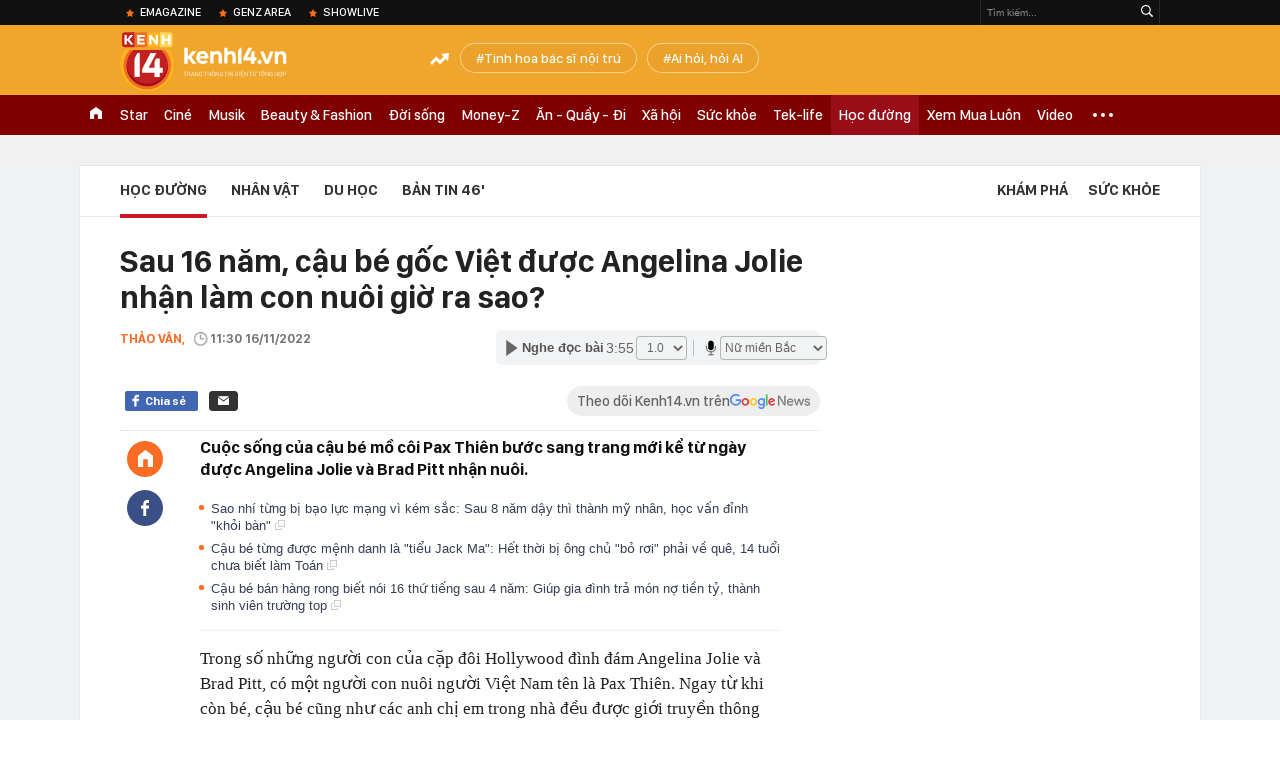

--- FILE ---
content_type: text/html; charset=utf-8
request_url: https://kenh14.vn/ajax-loadmore-bottom-detail/21547.chn
body_size: 8626
content:
<div class="clearfix nbdetail">
    <div class="kds-hot-daily clearfix" id="ulTinNoiBat_v2" data-marked-zoneid="k14_detail_tin_noi_bat">
        <h3 class="kds-title mt-40">Tin nổi bật kenh 14</h3>
        <div class="knd-wrapperv2 clearfix mt-20">
            <div id="k14_detail_tinnoibat_per"></div>
        </div>
        <div style="position: absolute; top: 0; right: -343px; z-index: 2">
            <div class="adk14-sticky-right">
                <div id="admzone35871"></div>
    <script>
        if (pageSettings.allow3rd) {
            'undefined' == typeof admicroAD.show ? admicroAD.unit.push(function () { admicroAD.show('admzone35871') }) : admicroAD.show('admzone35871');
        }
    </script>

            </div>
            <div class="ads-sponsor type-2 adm-hidden">
                <div id="admsection7"></div>
            </div>
        </div>
    </div>
    <div class="clearfix">
        <!-- Begin .kds-new-stream-wrapper -->
        <div class="knswli k14-videoUpdate">
    <div class="k14-videoUpdate-wrapper horizonVid">
        <div class="videoUpdate-left">
            <div class="content-video">
                <div class="iframe-wraper knswlic-welax">
                    <div class="VCSortableInPreviewMode" type="VideoStream" embed-type="4"
                         data-item-id="376803"
                         data-vid="kenh14cdn.com/203336854389633024/2026/1/16/nong-xet-xu-dinh-thi-lan-vi-xuc-pham-vo-chong-ba-nguyen-phuong-hang-vo-chong-ba-hang-vang-mat-17685569816252058509982.mp4"
                         data-info="9e7cf21e4befd61bdba16c568c6f6274" data-location=""
                         data-ads="true" data-displaymode="1"
                         data-thumb="https://kenh14cdn.com/thumb_w/560/203336854389633024/2026/1/16/z7435949538778b66d654884206df5b079ffdc0fca8388-11085184-17685571325381160061436.webp"
                         data-contentid="" data-share=""
                         data-namespace="kenh14" data-width="660px" data-height="370px">
                    </div>
                </div>
            </div>
        </div>
        <div class="videoUpdate-right knswlic-welax">
            <div class="vr-content_info">
                <div class="info-heading">
















                    <div class="ih-time" title="2026-01-16T16:49:00"
                         data-second="2026-01-16T16:49:00"></div>
                </div>
                <div class="info-content">
                    <div class="ic-top">
                        <a href="https://video.kenh14.vn/dien-bien-phien-toa-vu-dinh-thi-lan-xuc-pham-vo-chong-ba-nguyen-phuong-hang-376803.chn" title="Diễn biến phiên tòa vụ Đinh Thị Lan xúc phạm vợ chồng bà Nguyễn Phương Hằng" target="_blank"
                           class="ict-title">Diễn biến phiên tòa vụ Đinh Thị Lan xúc phạm vợ chồng bà Nguyễn Phương Hằng</a>
                        <span class="knswli-view">
                                        <svg width="17" height="10" viewBox="0 0 17 10" fill="none"
                                             xmlns="http://www.w3.org/2000/svg">
                                            <path
                                                d="M8.5 0C3.74881 0 0 4.99968 0 4.99968C0 4.99968 3.74881 10 8.5 10C12.133 10 17 4.99968 17 4.99968C17 4.99968 12.133 0 8.5 0ZM8.5 8.11459C6.83148 8.11459 5.47337 6.71722 5.47337 4.99968C5.47337 3.28213 6.83148 1.88411 8.5 1.88411C10.1685 1.88411 11.5266 3.28213 11.5266 4.99968C11.5266 6.71722 10.1685 8.11459 8.5 8.11459ZM8.5 3.18102C8.26522 3.17646 8.03192 3.22012 7.81372 3.30945C7.59553 3.39878 7.39682 3.53199 7.22922 3.70129C7.06162 3.87059 6.92849 4.07258 6.8376 4.29546C6.74672 4.51834 6.69991 4.75763 6.69991 4.99935C6.69991 5.24107 6.74672 5.48036 6.8376 5.70324C6.92849 5.92612 7.06162 6.12812 7.22922 6.29741C7.39682 6.46671 7.59553 6.59992 7.81372 6.68925C8.03192 6.77858 8.26522 6.82224 8.5 6.81768C8.96271 6.80869 9.40352 6.61316 9.72766 6.27314C10.0518 5.93311 10.2334 5.47574 10.2334 4.99935C10.2334 4.52296 10.0518 4.06559 9.72766 3.72557C9.40352 3.38554 8.96271 3.19002 8.5 3.18102Z"
                                                fill="#888888"/>
                                        </svg>
                                        <label class="need-get-view" data-key="9e7cf21e4befd61bdba16c568c6f6274"
                                               rel="kenh14cdn.com/203336854389633024/2026/1/16/nong-xet-xu-dinh-thi-lan-vi-xuc-pham-vo-chong-ba-nguyen-phuong-hang-vo-chong-ba-hang-vang-mat-17685569816252058509982.mp4">0</label></span>
                        <div class="ict-des">
                            <p class="ictd-txt">
                                <a href="https://video.kenh14.vnhttps://video.kenh14.vn/video-news.chn" target="_blank"
                                   class="ictd-link"
                                   title="Video News">
                                    Video News
                                </a>
                                · TAND khu vực 7 (TP.HCM) mở phiên xét xử YouTuber Đinh Thị Lan vì xúc phạm vợ chồng bà Nguyễn Phương Hằng.
                            </p>
                        </div>
                    </div>

                                        <div class="ic-bottom">
                        <span class="read-more">Xem thêm</span>
                        <a href="https://video.kenh14.vn/can-canh-tuyen-duong-dat-nhat-hanh-tinh-sau-khi-thong-tuyen-ky-thuat-376782.chn" target="_blank" class="related-news" title="Cận cảnh tuyến đường &#039;đắt nhất hành tinh&#039; sau khi thông tuyến kỹ thuật">
                            <span class="rn-thumb">
                                <i>
                                    <img loading="lazy" src="https://kenh14cdn.com/zoom/80_100/203336854389633024/2026/1/16/8072cd25-cb9d-41a2-a81d-5472a3aca4b2-20465610-17685330501871692979334.webp" alt="Cận cảnh tuyến đường &#039;đắt nhất hành tinh&#039; sau khi thông tuyến kỹ thuật">
                                </i>
                                <span class="play-icn">
                                    <svg width="30" height="30" viewBox="0 0 30 30" fill="none" xmlns="http://www.w3.org/2000/svg">
                                        <path d="M15 30C6.71652 30 0 23.2835 0 15C0 6.71652 6.71652 0 15 0C23.2835 0 30 6.71652 30 15C30 23.2835 23.2835 30 15 30ZM19.8248 14.769L12.5123 9.44866C12.4722 9.41986 12.4249 9.40265 12.3757 9.39896C12.3265 9.39526 12.2772 9.4052 12.2332 9.42769C12.1893 9.45018 12.1524 9.48435 12.1266 9.52645C12.1008 9.56854 12.0871 9.61693 12.0871 9.6663V20.3002C12.0869 20.3497 12.1004 20.3982 12.1262 20.4405C12.1519 20.4827 12.1888 20.517 12.2329 20.5395C12.2769 20.5621 12.3263 20.572 12.3756 20.5682C12.425 20.5643 12.4722 20.5469 12.5123 20.5179L19.8248 15.2009C19.8593 15.1765 19.8875 15.1441 19.907 15.1065C19.9264 15.0689 19.9366 15.0272 19.9366 14.9849C19.9366 14.9426 19.9264 14.9009 19.907 14.8633C19.8875 14.8258 19.8593 14.7934 19.8248 14.769Z" fill="white" />
                                    </svg>
                                </span>
                            </span>
                            <span class="rn-info">Cận cảnh tuyến đường &#039;đắt nhất hành tinh&#039; sau khi thông tuyến kỹ thuật</span>
                        </a>
                    </div>
                                    </div>
            </div>
        </div>
    </div>
</div>
<script>
    (runinit = window.runinit || []).push(function () {
        $('.k14-videoUpdate .k14-videoUpdate-wrapper .videoUpdate-right .vr-content_info .info-content .ic-top .ict-des .ictd-txt').trimLine(4);
        $('.k14-videoUpdate .k14-videoUpdate-wrapper .videoUpdate-right .vr-content_info .info-heading .ih-time').timeago();
    });
</script>
        <div class="kds-new-stream-wrapper listpopup">
            <div class="kds-title mb-0">Đọc thêm</div>
            <div id="aiservice-readmore" data-callback="callbackInitDetail"></div>
            <div class="knswli dark dbl clearfix" id="liDungBoLo" data-cd-key="highestviewnews:zoneid21547hour48">
    <div class="knswli-object-wrapper " data-marked-zoneid ="k14_dung_bo_lo">
        <h3 class="knswli-object-title"><span class="sprite icon"></span> Đừng bỏ lỡ</h3>
        <div class="knswli-object-content" id="dbl">
            <div class="knswli-object-list swiper-wrapper">
                                                            <div class="koli swiper-slide">
                            <a href="/tu-tieng-viet-nao-co-1000-dau-nang-9999-nguoi-da-troi-loi-sai-215260113174047117.chn" class="koli-ava show-popup visit-popup knswa_border inited-timeline-popup" newsid="215260113174047117"
                               newstype="0" title="Từ tiếng Việt nào có 1000 dấu nặng? - 99,99% người đã trả lời sai!" data-box="no-react" data-popup-url="/tu-tieng-viet-nao-co-1000-dau-nang-9999-nguoi-da-troi-loi-sai-215260113174047117.chn">
                                <img loading="lazy" width="100%" height="100%" src="https://kenh14cdn.com/zoom/260_161/203336854389633024/2026/1/13/avatar1768300763184-1768300763796262441700-0-9-1202-1932-crop-1768300775332734069142.png" alt="Từ tiếng Việt nào có 1000 dấu nặng? - 99,99% người đã trả lời sai!" srcset="https://kenh14cdn.com/zoom/260_161/203336854389633024/2026/1/13/avatar1768300763184-1768300763796262441700-0-9-1202-1932-crop-1768300775332734069142.png 1x,https://kenh14cdn.com/zoom/520_322/203336854389633024/2026/1/13/avatar1768300763184-1768300763796262441700-0-9-1202-1932-crop-1768300775332734069142.png 2x">
                                </a>
                            <h4 class="koli-title">
                                <a href="/tu-tieng-viet-nao-co-1000-dau-nang-9999-nguoi-da-troi-loi-sai-215260113174047117.chn" title="Từ tiếng Việt nào có 1000 dấu nặng? - 99,99% người đã trả lời sai!" data-popup-url="/tu-tieng-viet-nao-co-1000-dau-nang-9999-nguoi-da-troi-loi-sai-215260113174047117.chn" class="show-popup visit-popup">
                                    Từ tiếng Việt nào có 1000 dấu nặng? - 99,99% người đã trả lời sai!
                                </a>
                            </h4>
                        </div>
                                            <div class="koli swiper-slide">
                            <a href="/con-gai-trieu-vy-lan-dau-xuat-hien-sau-tin-don-me-qua-doi-mot-chi-tiet-gay-tranh-cai-215260113162455877.chn" class="koli-ava show-popup visit-popup knswa_border inited-timeline-popup" newsid="215260113162455877"
                               newstype="0" title="Con gái Triệu Vy lần đầu xuất hiện sau tin đồn mẹ qua đời: Một chi tiết gây tranh cãi" data-box="no-react" data-popup-url="/con-gai-trieu-vy-lan-dau-xuat-hien-sau-tin-don-me-qua-doi-mot-chi-tiet-gay-tranh-cai-215260113162455877.chn">
                                <img loading="lazy" width="100%" height="100%" src="https://kenh14cdn.com/zoom/260_161/203336854389633024/2026/1/13/con-gai-trieu-vy-lan-dau-xuat-hien-sau-tin-don-me-qua-doi-mot-chi-tiet-gay-tranh-cai-133909-1768308480505385711758-0-0-555-888-crop-17683084880581717011770.jpeg" alt="Con gái Triệu Vy lần đầu xuất hiện sau tin đồn mẹ qua đời: Một chi tiết gây tranh cãi" srcset="https://kenh14cdn.com/zoom/260_161/203336854389633024/2026/1/13/con-gai-trieu-vy-lan-dau-xuat-hien-sau-tin-don-me-qua-doi-mot-chi-tiet-gay-tranh-cai-133909-1768308480505385711758-0-0-555-888-crop-17683084880581717011770.jpeg 1x,https://kenh14cdn.com/zoom/520_322/203336854389633024/2026/1/13/con-gai-trieu-vy-lan-dau-xuat-hien-sau-tin-don-me-qua-doi-mot-chi-tiet-gay-tranh-cai-133909-1768308480505385711758-0-0-555-888-crop-17683084880581717011770.jpeg 2x">
                                </a>
                            <h4 class="koli-title">
                                <a href="/con-gai-trieu-vy-lan-dau-xuat-hien-sau-tin-don-me-qua-doi-mot-chi-tiet-gay-tranh-cai-215260113162455877.chn" title="Con gái Triệu Vy lần đầu xuất hiện sau tin đồn mẹ qua đời: Một chi tiết gây tranh cãi" data-popup-url="/con-gai-trieu-vy-lan-dau-xuat-hien-sau-tin-don-me-qua-doi-mot-chi-tiet-gay-tranh-cai-215260113162455877.chn" class="show-popup visit-popup">
                                    Con gái Triệu Vy lần đầu xuất hiện sau tin đồn mẹ qua đời: Một chi tiết gây tranh cãi
                                </a>
                            </h4>
                        </div>
                                            <div class="koli swiper-slide">
                            <a href="/xem-phim-sex-education-toi-soc-tan-oc-khi-phat-hien-bi-mat-trong-hoc-ban-cua-con-gai-215261201223533020.chn" class="koli-ava show-popup visit-popup knswa_border inited-timeline-popup" newsid="215261201223533020"
                               newstype="0" title="Xem phim Sex Education, tôi &quot;sốc tận óc&quot; khi phát hiện bí mật trong hộc bàn của con gái" data-box="no-react" data-popup-url="/xem-phim-sex-education-toi-soc-tan-oc-khi-phat-hien-bi-mat-trong-hoc-ban-cua-con-gai-215261201223533020.chn">
                                <img loading="lazy" width="100%" height="100%" src="https://kenh14cdn.com/zoom/260_161/203336854389633024/2026/1/13/edit-otis-17682182409451864588548-1768277820098-17682778792931604845953-0-18-700-1138-crop-17682779214972016815272.jpeg" alt="Xem phim Sex Education, tôi &quot;sốc tận óc&quot; khi phát hiện bí mật trong hộc bàn của con gái" srcset="https://kenh14cdn.com/zoom/260_161/203336854389633024/2026/1/13/edit-otis-17682182409451864588548-1768277820098-17682778792931604845953-0-18-700-1138-crop-17682779214972016815272.jpeg 1x,https://kenh14cdn.com/zoom/520_322/203336854389633024/2026/1/13/edit-otis-17682182409451864588548-1768277820098-17682778792931604845953-0-18-700-1138-crop-17682779214972016815272.jpeg 2x">
                                </a>
                            <h4 class="koli-title">
                                <a href="/xem-phim-sex-education-toi-soc-tan-oc-khi-phat-hien-bi-mat-trong-hoc-ban-cua-con-gai-215261201223533020.chn" title="Xem phim Sex Education, tôi &quot;sốc tận óc&quot; khi phát hiện bí mật trong hộc bàn của con gái" data-popup-url="/xem-phim-sex-education-toi-soc-tan-oc-khi-phat-hien-bi-mat-trong-hoc-ban-cua-con-gai-215261201223533020.chn" class="show-popup visit-popup">
                                    Xem phim Sex Education, tôi &quot;sốc tận óc&quot; khi phát hiện bí mật trong hộc bàn của con gái
                                </a>
                            </h4>
                        </div>
                                            <div class="koli swiper-slide">
                            <a href="/co-giao-dang-buc-anh-bua-an-trua-len-nhom-chat-phu-huynh-soc-lam-lon-chuyen-215260114112723142.chn" class="koli-ava show-popup visit-popup knswa_border inited-timeline-popup" newsid="215260114112723142"
                               newstype="0" title="Cô giáo đăng bức ảnh bữa ăn trưa lên nhóm chat, phụ huynh sốc, làm lớn chuyện!" data-box="no-react" data-popup-url="/co-giao-dang-buc-anh-bua-an-trua-len-nhom-chat-phu-huynh-soc-lam-lon-chuyen-215260114112723142.chn">
                                <img loading="lazy" width="100%" height="100%" src="https://kenh14cdn.com/zoom/260_161/203336854389633024/2026/1/14/avatar1768364710402-176836471102138416316-23-0-336-500-crop-17683647882161837892691.jpg" alt="Cô giáo đăng bức ảnh bữa ăn trưa lên nhóm chat, phụ huynh sốc, làm lớn chuyện!" srcset="https://kenh14cdn.com/zoom/260_161/203336854389633024/2026/1/14/avatar1768364710402-176836471102138416316-23-0-336-500-crop-17683647882161837892691.jpg 1x,https://kenh14cdn.com/zoom/520_322/203336854389633024/2026/1/14/avatar1768364710402-176836471102138416316-23-0-336-500-crop-17683647882161837892691.jpg 2x">
                                </a>
                            <h4 class="koli-title">
                                <a href="/co-giao-dang-buc-anh-bua-an-trua-len-nhom-chat-phu-huynh-soc-lam-lon-chuyen-215260114112723142.chn" title="Cô giáo đăng bức ảnh bữa ăn trưa lên nhóm chat, phụ huynh sốc, làm lớn chuyện!" data-popup-url="/co-giao-dang-buc-anh-bua-an-trua-len-nhom-chat-phu-huynh-soc-lam-lon-chuyen-215260114112723142.chn" class="show-popup visit-popup">
                                    Cô giáo đăng bức ảnh bữa ăn trưa lên nhóm chat, phụ huynh sốc, làm lớn chuyện!
                                </a>
                            </h4>
                        </div>
                                            <div class="koli swiper-slide">
                            <a href="/danh-sach-13-dai-hoc-o-viet-nam-moi-nhat-nam-2026-215260113194044883.chn" class="koli-ava show-popup visit-popup knswa_border inited-timeline-popup" newsid="215260113194044883"
                               newstype="0" title="Danh sách 13 đại học ở Việt Nam mới nhất năm 2026" data-box="no-react" data-popup-url="/danh-sach-13-dai-hoc-o-viet-nam-moi-nhat-nam-2026-215260113194044883.chn">
                                <img loading="lazy" width="100%" height="100%" src="https://kenh14cdn.com/zoom/260_161/203336854389633024/2026/1/13/avatar1768307961185-1768307961407818954413-26-0-651-1000-crop-1768307983479430368243.jpg" alt="Danh sách 13 đại học ở Việt Nam mới nhất năm 2026" srcset="https://kenh14cdn.com/zoom/260_161/203336854389633024/2026/1/13/avatar1768307961185-1768307961407818954413-26-0-651-1000-crop-1768307983479430368243.jpg 1x,https://kenh14cdn.com/zoom/520_322/203336854389633024/2026/1/13/avatar1768307961185-1768307961407818954413-26-0-651-1000-crop-1768307983479430368243.jpg 2x">
                                </a>
                            <h4 class="koli-title">
                                <a href="/danh-sach-13-dai-hoc-o-viet-nam-moi-nhat-nam-2026-215260113194044883.chn" title="Danh sách 13 đại học ở Việt Nam mới nhất năm 2026" data-popup-url="/danh-sach-13-dai-hoc-o-viet-nam-moi-nhat-nam-2026-215260113194044883.chn" class="show-popup visit-popup">
                                    Danh sách 13 đại học ở Việt Nam mới nhất năm 2026
                                </a>
                            </h4>
                        </div>
                                            <div class="koli swiper-slide">
                            <a href="/tu-tieng-viet-nao-co-1000-chu-e-999-nguoi-khong-tra-loi-dung-215260114182404781.chn" class="koli-ava show-popup visit-popup knswa_border inited-timeline-popup" newsid="215260114182404781"
                               newstype="0" title="Từ tiếng Việt nào có 1000 chữ E - 99,9% người không trả lời đúng!" data-box="no-react" data-popup-url="/tu-tieng-viet-nao-co-1000-chu-e-999-nguoi-khong-tra-loi-dung-215260114182404781.chn">
                                <img loading="lazy" width="100%" height="100%" src="https://kenh14cdn.com/zoom/260_161/203336854389633024/2026/1/14/photo2026-01-1417-22-25-172304-1768389768293-1768389768556657626071-0-0-800-1280-crop-17683897919141358117698.jpg" alt="Từ tiếng Việt nào có 1000 chữ E - 99,9% người không trả lời đúng!" srcset="https://kenh14cdn.com/zoom/260_161/203336854389633024/2026/1/14/photo2026-01-1417-22-25-172304-1768389768293-1768389768556657626071-0-0-800-1280-crop-17683897919141358117698.jpg 1x,https://kenh14cdn.com/zoom/520_322/203336854389633024/2026/1/14/photo2026-01-1417-22-25-172304-1768389768293-1768389768556657626071-0-0-800-1280-crop-17683897919141358117698.jpg 2x">
                                </a>
                            <h4 class="koli-title">
                                <a href="/tu-tieng-viet-nao-co-1000-chu-e-999-nguoi-khong-tra-loi-dung-215260114182404781.chn" title="Từ tiếng Việt nào có 1000 chữ E - 99,9% người không trả lời đúng!" data-popup-url="/tu-tieng-viet-nao-co-1000-chu-e-999-nguoi-khong-tra-loi-dung-215260114182404781.chn" class="show-popup visit-popup">
                                    Từ tiếng Việt nào có 1000 chữ E - 99,9% người không trả lời đúng!
                                </a>
                            </h4>
                        </div>
                                            <div class="koli swiper-slide">
                            <a href="/anh-tay-thu-thach-di-cho-hai-san-lo-noi-sai-mot-chu-tieng-viet-ma-mua-phai-con-ca-be-nhat-cho-21526140118355249.chn" class="koli-ava show-popup visit-popup knswa_border inited-timeline-popup" newsid="21526140118355249"
                               newstype="0" title="Anh Tây thử thách đi chợ hải sản, lỡ nói sai một chữ tiếng Việt mà mua phải con cá bé nhất chợ" data-box="no-react" data-popup-url="/anh-tay-thu-thach-di-cho-hai-san-lo-noi-sai-mot-chu-tieng-viet-ma-mua-phai-con-ca-be-nhat-cho-21526140118355249.chn">
                                <img loading="lazy" width="100%" height="100%" src="https://kenh14cdn.com/zoom/260_161/203336854389633024/2026/1/14/a3569d6576faf9a4a0eb-17682926733421960902013-1768392659884-1768392660081623999981-0-213-1117-2000-crop-17683927282171440927485.jpg" alt="Anh Tây thử thách đi chợ hải sản, lỡ nói sai một chữ tiếng Việt mà mua phải con cá bé nhất chợ" srcset="https://kenh14cdn.com/zoom/260_161/203336854389633024/2026/1/14/a3569d6576faf9a4a0eb-17682926733421960902013-1768392659884-1768392660081623999981-0-213-1117-2000-crop-17683927282171440927485.jpg 1x,https://kenh14cdn.com/zoom/520_322/203336854389633024/2026/1/14/a3569d6576faf9a4a0eb-17682926733421960902013-1768392659884-1768392660081623999981-0-213-1117-2000-crop-17683927282171440927485.jpg 2x">
                                </a>
                            <h4 class="koli-title">
                                <a href="/anh-tay-thu-thach-di-cho-hai-san-lo-noi-sai-mot-chu-tieng-viet-ma-mua-phai-con-ca-be-nhat-cho-21526140118355249.chn" title="Anh Tây thử thách đi chợ hải sản, lỡ nói sai một chữ tiếng Việt mà mua phải con cá bé nhất chợ" data-popup-url="/anh-tay-thu-thach-di-cho-hai-san-lo-noi-sai-mot-chu-tieng-viet-ma-mua-phai-con-ca-be-nhat-cho-21526140118355249.chn" class="show-popup visit-popup">
                                    Anh Tây thử thách đi chợ hải sản, lỡ nói sai một chữ tiếng Việt mà mua phải con cá bé nhất chợ
                                </a>
                            </h4>
                        </div>
                                            <div class="koli swiper-slide">
                            <a href="/o-viet-nam-co-mot-ngoi-truong-duy-nhat-duoc-cong-nhan-la-di-tich-lich-su-quoc-gia-dac-biet-215260114215316523.chn" class="koli-ava show-popup visit-popup knswa_border inited-timeline-popup" newsid="215260114215316523"
                               newstype="0" title="Ở Việt Nam, có một ngôi trường duy nhất được công nhận là di tích lịch sử quốc gia đặc biệt" data-box="no-react" data-popup-url="/o-viet-nam-co-mot-ngoi-truong-duy-nhat-duoc-cong-nhan-la-di-tich-lich-su-quoc-gia-dac-biet-215260114215316523.chn">
                                <img loading="lazy" width="100%" height="100%" src="https://kenh14cdn.com/zoom/260_161/203336854389633024/2026/1/14/avatar1768402135390-1768402135883114132110-0-0-1102-1763-crop-17684021840691315362348.png" alt="Ở Việt Nam, có một ngôi trường duy nhất được công nhận là di tích lịch sử quốc gia đặc biệt" srcset="https://kenh14cdn.com/zoom/260_161/203336854389633024/2026/1/14/avatar1768402135390-1768402135883114132110-0-0-1102-1763-crop-17684021840691315362348.png 1x,https://kenh14cdn.com/zoom/520_322/203336854389633024/2026/1/14/avatar1768402135390-1768402135883114132110-0-0-1102-1763-crop-17684021840691315362348.png 2x">
                                </a>
                            <h4 class="koli-title">
                                <a href="/o-viet-nam-co-mot-ngoi-truong-duy-nhat-duoc-cong-nhan-la-di-tich-lich-su-quoc-gia-dac-biet-215260114215316523.chn" title="Ở Việt Nam, có một ngôi trường duy nhất được công nhận là di tích lịch sử quốc gia đặc biệt" data-popup-url="/o-viet-nam-co-mot-ngoi-truong-duy-nhat-duoc-cong-nhan-la-di-tich-lich-su-quoc-gia-dac-biet-215260114215316523.chn" class="show-popup visit-popup">
                                    Ở Việt Nam, có một ngôi trường duy nhất được công nhận là di tích lịch sử quốc gia đặc biệt
                                </a>
                            </h4>
                        </div>
                                            <div class="koli swiper-slide">
                            <a href="/truong-cap-3-o-hai-phong-tuyen-duong-top-10-hoc-sinh-den-truong-som-nhat-theo-camera-ai-215260114140858991.chn" class="koli-ava show-popup visit-popup knswa_border inited-timeline-popup" newsid="215260114140858991"
                               newstype="0" title="Trường cấp 3 ở Hải Phòng tuyên dương TOP 10 học sinh đến trường SỚM NHẤT theo camera AI" data-box="no-react" data-popup-url="/truong-cap-3-o-hai-phong-tuyen-duong-top-10-hoc-sinh-den-truong-som-nhat-theo-camera-ai-215260114140858991.chn">
                                <img loading="lazy" width="100%" height="100%" src="https://kenh14cdn.com/zoom/260_161/203336854389633024/2026/1/14/avatar1768374444952-1768374445299663049644-0-0-1250-2000-crop-1768374489260179930547.jpg" alt="Trường cấp 3 ở Hải Phòng tuyên dương TOP 10 học sinh đến trường SỚM NHẤT theo camera AI" srcset="https://kenh14cdn.com/zoom/260_161/203336854389633024/2026/1/14/avatar1768374444952-1768374445299663049644-0-0-1250-2000-crop-1768374489260179930547.jpg 1x,https://kenh14cdn.com/zoom/520_322/203336854389633024/2026/1/14/avatar1768374444952-1768374445299663049644-0-0-1250-2000-crop-1768374489260179930547.jpg 2x">
                                </a>
                            <h4 class="koli-title">
                                <a href="/truong-cap-3-o-hai-phong-tuyen-duong-top-10-hoc-sinh-den-truong-som-nhat-theo-camera-ai-215260114140858991.chn" title="Trường cấp 3 ở Hải Phòng tuyên dương TOP 10 học sinh đến trường SỚM NHẤT theo camera AI" data-popup-url="/truong-cap-3-o-hai-phong-tuyen-duong-top-10-hoc-sinh-den-truong-som-nhat-theo-camera-ai-215260114140858991.chn" class="show-popup visit-popup">
                                    Trường cấp 3 ở Hải Phòng tuyên dương TOP 10 học sinh đến trường SỚM NHẤT theo camera AI
                                </a>
                            </h4>
                        </div>
                                            <div class="koli swiper-slide">
                            <a href="/lich-nghi-tet-nguyen-dan-binh-ngo-cua-hoc-sinh-12-tinh-thanh-215260114124445093.chn" class="koli-ava show-popup visit-popup knswa_border inited-timeline-popup" newsid="215260114124445093"
                               newstype="0" title="Lịch nghỉ Tết Nguyên đán Bính Ngọ của học sinh 12 tỉnh, thành" data-box="no-react" data-popup-url="/lich-nghi-tet-nguyen-dan-binh-ngo-cua-hoc-sinh-12-tinh-thanh-215260114124445093.chn">
                                <img loading="lazy" width="100%" height="100%" src="https://kenh14cdn.com/zoom/260_161/203336854389633024/2026/1/14/avatar1768369396874-17683693971601720415609-0-0-750-1200-crop-1768369432171569294167.png" alt="Lịch nghỉ Tết Nguyên đán Bính Ngọ của học sinh 12 tỉnh, thành" srcset="https://kenh14cdn.com/zoom/260_161/203336854389633024/2026/1/14/avatar1768369396874-17683693971601720415609-0-0-750-1200-crop-1768369432171569294167.png 1x,https://kenh14cdn.com/zoom/520_322/203336854389633024/2026/1/14/avatar1768369396874-17683693971601720415609-0-0-750-1200-crop-1768369432171569294167.png 2x">
                                </a>
                            <h4 class="koli-title">
                                <a href="/lich-nghi-tet-nguyen-dan-binh-ngo-cua-hoc-sinh-12-tinh-thanh-215260114124445093.chn" title="Lịch nghỉ Tết Nguyên đán Bính Ngọ của học sinh 12 tỉnh, thành" data-popup-url="/lich-nghi-tet-nguyen-dan-binh-ngo-cua-hoc-sinh-12-tinh-thanh-215260114124445093.chn" class="show-popup visit-popup">
                                    Lịch nghỉ Tết Nguyên đán Bính Ngọ của học sinh 12 tỉnh, thành
                                </a>
                            </h4>
                        </div>
                                                </div>
            <div class="swiper-pagination"></div>
            <div class="swiper-button-next"></div>
            <div class="swiper-button-prev"></div>
        </div>

    </div>
</div>
            <div class="knswli dark video clearfix" id="liVideo1" data-marked-zoneid="k14_category_video">
    <div class="knswli-object-wrapper-2">
        <div class="w1040 knswli-video-wrapper clearfix" style="width:100% !important">
            <div id="adm_list_player_box" style="">
            </div>

        </div>
    </div>

    <div style="position: absolute;top: 170px;right: -340px;display: block;">
        <div id="admzone35896"></div>
        <script>admicroAD.unit.push(function () {
                admicroAD.show('admzone35896')
            });  </script>
    </div>
</div>
            <li class='knswli light trend clearfix' id='liNewsMostView' data-marked-zoneid='k14_detail_dang_duoc_quan_tam'
        data-cd-key="highestviewnews:zoneid0hour24">
        <div class='knswli-object-wrapper swiper-container'>
            <h3 class='knswli-object-title'>
                <span class='sprite icon'></span>
                Đang được quan tâm
            </h3>
            <div class='knswli-object-content'>
                <ul class='knswli-object-list swiper-wrapper'>
                                            <li class='koli swiper-slide'>
                            <a data-popup-url="/tinh-hinh-cua-phuong-oanh-215260114162056339.chn"
                               data-box="no-react"
                               href='/tinh-hinh-cua-phuong-oanh-215260114162056339.chn'
                               class='koli-ava show-popup visit-popup knswa_border'
                               newsid='215260114162056339'
                               title='Tình hình của Phương Oanh'>
                                <img loading='lazy'
                                     src='https://kenh14cdn.com/zoom/260_163/203336854389633024/2026/1/14/ava-1-1768382384139128066645.gif'
                                     alt='Tình hình của Phương Oanh'>









                            </a>
                            <h4 class='koli-title'>
                                <a class="show-popup visit-popup"
                                   data-popup-url="/tinh-hinh-cua-phuong-oanh-215260114162056339.chn"
                                   data-box="no-react"
                                   href='/tinh-hinh-cua-phuong-oanh-215260114162056339.chn'
                                   title='Tình hình của Phương Oanh'>
                                    Tình hình của Phương Oanh
                                </a>
                            </h4>
                        </li>
                                            <li class='koli swiper-slide'>
                            <a data-popup-url="/dung-tuong-phuong-nhi-khong-biet-gi-215260114152654292.chn"
                               data-box="no-react"
                               href='/dung-tuong-phuong-nhi-khong-biet-gi-215260114152654292.chn'
                               class='koli-ava show-popup visit-popup knswa_border'
                               newsid='215260114152654292'
                               title='Đừng tưởng Phương Nhi không biết gì'>
                                <img loading='lazy'
                                     src='https://kenh14cdn.com/zoom/260_163/203336854389633024/2026/1/14/ava-17683791570661437097895.gif'
                                     alt='Đừng tưởng Phương Nhi không biết gì'>









                            </a>
                            <h4 class='koli-title'>
                                <a class="show-popup visit-popup"
                                   data-popup-url="/dung-tuong-phuong-nhi-khong-biet-gi-215260114152654292.chn"
                                   data-box="no-react"
                                   href='/dung-tuong-phuong-nhi-khong-biet-gi-215260114152654292.chn'
                                   title='Đừng tưởng Phương Nhi không biết gì'>
                                    Đừng tưởng Phương Nhi không biết gì
                                </a>
                            </h4>
                        </li>
                                            <li class='koli swiper-slide'>
                            <a data-popup-url="/le-quyen-vang-tuc-so-vhtt-tphcm-vao-cuoc-215260114171919486.chn"
                               data-box="no-react"
                               href='/le-quyen-vang-tuc-so-vhtt-tphcm-vao-cuoc-215260114171919486.chn'
                               class='koli-ava show-popup visit-popup knswa_border'
                               newsid='215260114171919486'
                               title='Lệ Quyên lên tiếng nóng sau khi Sở VH&amp;TT TP.HCM vào cuộc xem xét vụ phát ngôn văng tục'>
                                <img loading='lazy'
                                     src='https://kenh14cdn.com/zoom/260_163/203336854389633024/2026/1/14/885394223149647n-1762560942156472927304-1762566056008-1762566056397882044653-1768382689250166701985-1768385789178-1768385-119-189-853-1366-crop-1768385879724972573606.jpg'
                                     alt='Lệ Quyên lên tiếng nóng sau khi Sở VH&amp;TT TP.HCM vào cuộc xem xét vụ phát ngôn văng tục'>









                            </a>
                            <h4 class='koli-title'>
                                <a class="show-popup visit-popup"
                                   data-popup-url="/le-quyen-vang-tuc-so-vhtt-tphcm-vao-cuoc-215260114171919486.chn"
                                   data-box="no-react"
                                   href='/le-quyen-vang-tuc-so-vhtt-tphcm-vao-cuoc-215260114171919486.chn'
                                   title='Lệ Quyên lên tiếng nóng sau khi Sở VH&amp;TT TP.HCM vào cuộc xem xét vụ phát ngôn văng tục'>
                                    Lệ Quyên lên tiếng nóng sau khi Sở VH&amp;TT TP.HCM vào cuộc xem xét vụ phát ngôn văng tục
                                </a>
                            </h4>
                        </li>
                                            <li class='koli swiper-slide'>
                            <a data-popup-url="/thieu-gia-minh-hoang-cu-the-nay-thi-ghen-ti-voi-phuong-nhi-cung-dung-thoi-215260115072410301.chn"
                               data-box="no-react"
                               href='/thieu-gia-minh-hoang-cu-the-nay-thi-ghen-ti-voi-phuong-nhi-cung-dung-thoi-215260115072410301.chn'
                               class='koli-ava show-popup visit-popup knswa_border'
                               newsid='215260115072410301'
                               title='&quot;Thiếu gia Minh Hoàng cứ thế này thì ghen tị với Phương Nhi cũng đúng thôi&quot;'>
                                <img loading='lazy'
                                     src='https://kenh14cdn.com/zoom/260_163/203336854389633024/2026/1/15/3-17683922655081003180508-17684365888611737408721.jpg'
                                     alt='&quot;Thiếu gia Minh Hoàng cứ thế này thì ghen tị với Phương Nhi cũng đúng thôi&quot;'>









                            </a>
                            <h4 class='koli-title'>
                                <a class="show-popup visit-popup"
                                   data-popup-url="/thieu-gia-minh-hoang-cu-the-nay-thi-ghen-ti-voi-phuong-nhi-cung-dung-thoi-215260115072410301.chn"
                                   data-box="no-react"
                                   href='/thieu-gia-minh-hoang-cu-the-nay-thi-ghen-ti-voi-phuong-nhi-cung-dung-thoi-215260115072410301.chn'
                                   title='&quot;Thiếu gia Minh Hoàng cứ thế này thì ghen tị với Phương Nhi cũng đúng thôi&quot;'>
                                    &quot;Thiếu gia Minh Hoàng cứ thế này thì ghen tị với Phương Nhi cũng đúng thôi&quot;
                                </a>
                            </h4>
                        </li>
                                            <li class='koli swiper-slide'>
                            <a data-popup-url="/13-mau-iphone-se-khong-con-duoc-cap-nhat-215251206192922259.chn"
                               data-box="no-react"
                               href='/13-mau-iphone-se-khong-con-duoc-cap-nhat-215251206192922259.chn'
                               class='koli-ava show-popup visit-popup knswa_border'
                               newsid='215251206192922259'
                               title='13 mẫu iPhone sẽ không còn được cập nhật'>
                                <img loading='lazy'
                                     src='https://kenh14cdn.com/zoom/260_163/203336854389633024/2025/12/6/avatar1765024047632-17650240483981105945628-26-0-486-736-crop-17650240668292052316771.jpg'
                                     alt='13 mẫu iPhone sẽ không còn được cập nhật'>









                            </a>
                            <h4 class='koli-title'>
                                <a class="show-popup visit-popup"
                                   data-popup-url="/13-mau-iphone-se-khong-con-duoc-cap-nhat-215251206192922259.chn"
                                   data-box="no-react"
                                   href='/13-mau-iphone-se-khong-con-duoc-cap-nhat-215251206192922259.chn'
                                   title='13 mẫu iPhone sẽ không còn được cập nhật'>
                                    13 mẫu iPhone sẽ không còn được cập nhật
                                </a>
                            </h4>
                        </li>
                                    </ul>
                <div class='swiper-pagination'></div>
                <!-- Add Arrows -->
                <div class='swiper-button-next'></div>
                <div class='swiper-button-prev'></div>
            </div>
        </div>
    </li>
        </div>

        <script type="text/javascript">
            //load tin noi bat per - Start
            (runinit = window.runinit || []).push(function () {
                loadJsAsync('https://js.aiservice.vn/rec/k14_detail_tinnoibat_per.js', callbackEr = function () {
                    new Image().src = 'https://formalhood.com/ev_anlz?dmn=' + encodeURIComponent(document.location.href) + '&bxid=643&iti=cbweb&elbl=k14_detail_tinnoibat_per.js&eval=404&ecat=monitorRecommend&eact=error&dmi=7&ui=' + cf_uidT + '&dg=' + getDguid();
                });
            });

            //load tin noi bat per - End

            if (!isLightHouse) {
                $('.welax').hide();
                (runinit = window.runinit || []).push(function () {
                    loadJsAsync('https://media1.admicro.vn/core/log_recommend.js', function () {
                    });
                    loadJsAsync('https://kenh14cdn.com/web_js/detail-stream-adm-05102022v1.min.js', function () {
                        InitTinNoiBat();
                        setTimeout(function (parameters) {
                            InitVideo(); //video
                        }, 2000);

                        InitDungBoLo();//dung bo lo
                        InitXemNhieuNhat(); //dang duoc quan tam
                        InitWeLax();
                        relatedNews.initTimelinePoppup('#ulTinNoiBat_v2');
                        relatedNews.initTimelinePoppup('#k14-detail-stream');
                    });

                    loadJsAsync('https://js.aiservice.vn/rec/kenh14-readmore.js');
                });
            }

            function callbackInitDetail() {
                console.log('callbackInitDetail');
                $('#aiservice-readmore #LoadNewsTimelineDetail .knswli').eq(14).after($('#liNewsMostView'));
                $('#aiservice-readmore #LoadNewsTimelineDetail .knswli').eq(10).before($('#liVideo1'));
                $('#aiservice-readmore #LoadNewsTimelineDetail .knswli').eq(5).before($('#liDungBoLo'));
            }

            $video_elements_in = $('.lozad-video');
            var videoObserver = lozad('.lozad-video', {
                threshold: 0.1,
                loaded: function (el) {
                }
            });
            videoObserver.observe();
        </script>
        <!-- End .kds-new-stream-wrapper -->
    </div>
</div>
<!--u: 17/01/2026 06:20:32 -->

--- FILE ---
content_type: text/html; charset=utf-8
request_url: https://kenh14.vn/ajax-trendingtag/21547.chn
body_size: 159
content:
<div data-cd-key="siteid215:objectembedbox:zoneid21547typeid1">
                    <li class="khwtht">
                <a href="/tinh-hoa-bac-si-noi-tru.html" title="Tinh hoa bác sĩ nội trú">Tinh hoa bác sĩ nội trú</a>
            </li>
                    <li class="khwtht">
                <a href="/ai-hoi-hoi-ai.html" title="Ai hỏi, hỏi AI">Ai hỏi, hỏi AI</a>
            </li>
            </div>
<!--u: 17/01/2026 06:12:04 -->

--- FILE ---
content_type: application/javascript
request_url: https://adminplayer.sohatv.vn/resource/init-script/playerInitScript.js
body_size: 9900
content:
!function(t,e){"object"==typeof exports&&"undefined"!=typeof module?module.exports=e():"function"==typeof define&&define.amd?define(e):t.playerInitScript=e()}(this,function(){"use strict";function t(t){return t&&t.__esModule&&Object.prototype.hasOwnProperty.call(t,"default")?t.default:t}function e(t,e){return e={exports:{}},t(e,e.exports),e.exports}function n(t,e,n){var r=t;return Xe(e)?(n=e,"string"==typeof t&&(r={uri:t})):r=Je(e,{uri:t}),r.callback=n,r}function r(t,e,r){return e=n(t,e,r),o(e)}function o(t){function e(t){return clearTimeout(s),t instanceof Error||(t=new Error(""+(t||"Unknown XMLHttpRequest Error"))),t.statusCode=0,i(t,y)}function n(){if(!u){var e;clearTimeout(s),e=t.useXDR&&void 0===c.status?200:1223===c.status?204:c.status;var n=y,r=null;return 0!==e?(n={body:function(){var t=void 0;if(t=c.response?c.response:c.responseText||function(t){if("document"===t.responseType)return t.responseXML;var e=t.responseXML&&"parsererror"===t.responseXML.documentElement.nodeName;return""!==t.responseType||e?null:t.responseXML}(c),v)try{t=JSON.parse(t)}catch(t){}return t}(),statusCode:e,method:l,headers:{},url:f,rawRequest:c},c.getAllResponseHeaders&&(n.headers=ze(c.getAllResponseHeaders()))):r=new Error("Internal XMLHttpRequest Error"),i(r,n,n.body)}}if(void 0===t.callback)throw new Error("callback argument missing");var o=!1,i=function(e,n,r){o||(o=!0,t.callback(e,n,r))},c=t.xhr||null;c||(c=t.cors||t.useXDR?new r.XDomainRequest:new r.XMLHttpRequest);var a,u,s,f=c.url=t.uri||t.url,l=c.method=t.method||"GET",p=t.body||t.data,d=c.headers=t.headers||{},h=!!t.sync,v=!1,y={body:void 0,headers:{},statusCode:0,method:l,url:f,rawRequest:c};if("json"in t&&!1!==t.json&&(v=!0,d.accept||d.Accept||(d.Accept="application/json"),"GET"!==l&&"HEAD"!==l&&(d["content-type"]||d["Content-Type"]||(d["Content-Type"]="application/json"),p=JSON.stringify(!0===t.json?p:t.json))),c.onreadystatechange=function(){4===c.readyState&&setTimeout(n,0)},c.onload=n,c.onerror=e,c.onprogress=function(){},c.onabort=function(){u=!0},c.ontimeout=e,c.open(l,f,!h,t.username,t.password),h||(c.withCredentials=!!t.withCredentials),!h&&t.timeout>0&&(s=setTimeout(function(){if(!u){u=!0,c.abort("timeout");var t=new Error("XMLHttpRequest timeout");t.code="ETIMEDOUT",e(t)}},t.timeout)),c.setRequestHeader)for(a in d)d.hasOwnProperty(a)&&c.setRequestHeader(a,d[a]);else if(t.headers&&!function(t){for(var e in t)if(t.hasOwnProperty(e))return!1;return!0}(t.headers))throw new Error("Headers cannot be set on an XDomainRequest object");return"responseType"in t&&(c.responseType=t.responseType),"beforeSend"in t&&"function"==typeof t.beforeSend&&t.beforeSend(c),c.send(p||null),c}function i(){return"about:blank"===document.location.href?window.parent.location:location}function c(t,e,n,r){try{en[e].dispose()}catch(t){}/worldcup/.test(document.location.href)&&(n.params.midroll="",n.params.nopre=!1,n.params.postroll=!0,n.params.openPostroll=!0);var o=en[e]=window[t](e,n,r);return o.on("player:viewactive",function(){a.onactiveinview(this)}),nn.push(o),o}function a(t){var e=arguments.length>1&&void 0!==arguments[1]?arguments[1]:{},n=arguments[2];setTimeout(function(){!function(t){var e="#"+t+" { background-color: black;}",n=document.head||document.getElementsByTagName("head")[0],r=document.createElement("style");r.type="text/css",r.styleSheet?r.styleSheet.cssText=e:r.appendChild(document.createTextNode(e)),n.appendChild(r)}(t)},0);(function(t){var e=t.secure,n=void 0;try{n=Qe.decode(e),/^http/.test(n)||(n="https://player.sohatv.vn"+n)}catch(t){return He.reject(t)}return Ze({uri:n})})({secure:e.secure}).then(function(r){var o=(r=JSON.parse(r)).data,a=o.core,u=o.plugins,s=o.playerId,f=o.skins,l=a.name,p=i(),d=[""+p.protocol+a.style],h=p.protocol+"//player.sohatv.vn/resource/concat/??",v=p.protocol+"//player.sohatv.vn/resource/concat/??",y={};e.plugins&&(y=e.plugins),e.scriptinfo=r.data;var m={};u.forEach(function(t){var e=t.name,n=t.src,r=t.style,o=t.options,i=void 0===o?{}:o,c=y[e]||{};!1!==y[e]&&(m[e]=it({},i,c)),n&&(n=(n=n.replace("//player.sohatv.vn/resource/",",")).replace("//adminplayer.sohatv.vn/resource/",","),tn&&(n=n.replace(".min.js",".js")),h=h.concat(""+n)),r&&(r=(r=r.replace("//player.sohatv.vn/resource/",",")).replace("//adminplayer.sohatv.vn/resource/",","),v=v.concat(""+r))});var g={mediaLoader:"",customizeSkin:""},w={};e.skins&&(w=e.skins);var _={};if(f.forEach(function(t){var e=t.name,n=t.src,r=t.style,o=t.options,i=void 0===o?{}:o,c=w[e]||{};!1!==w[e]&&(_[e]=it({},i,c),g=_),n&&(n=(n=n.replace("//player.sohatv.vn/resource/",",")).replace("//adminplayer.sohatv.vn/resource/",","),tn&&(n=n.replace(".min.js",".js")),h=h.concat(""+n)),r&&(r=(r=r.replace("//player.sohatv.vn/resource/",",")).replace("//adminplayer.sohatv.vn/resource/",","),v=v.concat(""+r))}),d.push(""+h),d.push(""+v),Ye[l]=Ye[l]||{state:"ide",players:[]},"ide"===Ye[l].state){var b=new ct(d),j=a.src;(/iPad|iPhone|iPod/.test(navigator.userAgent)&&!window.MSStream||/Macintosh/i.test(navigator.userAgent)&&navigator.maxTouchPoints&&navigator.maxTouchPoints>1)&&""!=a.mobileIOS&&!window.MediaSource&&(j=a.mobileIOS),tn&&(j=j.replace(".min.js",".js")),b.loadCore(""+p.protocol+j,function(){b.loadFiles().onload(function(){Ye[l].state="inited",function(t){for(var e=Ye[t].players;e.length;){var n=e.shift();c(t,n.video,n.options,n.ready)}}(l)})}),Ye[l].state="waiting"}"waiting"===Ye[l].state?Ye[l].players.push({video:t,options:it({},e,{playerid:s,plugins:m,children:g}),ready:n}):c(l,t,it({},e,{playerid:s,plugins:m,children:g}),n)}).catch(function(){})}var u="undefined"!=typeof window?window:"undefined"!=typeof global?global:"undefined"!=typeof self?self:{},s=e(function(t){var e=t.exports="undefined"!=typeof window&&window.Math==Math?window:"undefined"!=typeof self&&self.Math==Math?self:Function("return this")();"number"==typeof __g&&(__g=e)}),f=e(function(t){var e=t.exports={version:"2.5.1"};"number"==typeof __e&&(__e=e)}),l=function(t){if("function"!=typeof t)throw TypeError(t+" is not a function!");return t},p=function(t,e,n){if(l(t),void 0===e)return t;switch(n){case 1:return function(n){return t.call(e,n)};case 2:return function(n,r){return t.call(e,n,r)};case 3:return function(n,r,o){return t.call(e,n,r,o)}}return function(){return t.apply(e,arguments)}},d=function(t){return"object"==typeof t?null!==t:"function"==typeof t},h=function(t){if(!d(t))throw TypeError(t+" is not an object!");return t},v=function(t){try{return!!t()}catch(t){return!0}},y=!v(function(){return 7!=Object.defineProperty({},"a",{get:function(){return 7}}).a}),m=s.document,g=d(m)&&d(m.createElement),w=function(t){return g?m.createElement(t):{}},_=!y&&!v(function(){return 7!=Object.defineProperty(w("div"),"a",{get:function(){return 7}}).a}),b=Object.defineProperty,j={f:y?Object.defineProperty:function(t,e,n){if(h(t),e=function(t,e){if(!d(t))return t;var n,r;if(e&&"function"==typeof(n=t.toString)&&!d(r=n.call(t)))return r;if("function"==typeof(n=t.valueOf)&&!d(r=n.call(t)))return r;if(!e&&"function"==typeof(n=t.toString)&&!d(r=n.call(t)))return r;throw TypeError("Can't convert object to primitive value")}(e,!0),h(n),_)try{return b(t,e,n)}catch(t){}if("get"in n||"set"in n)throw TypeError("Accessors not supported!");return"value"in n&&(t[e]=n.value),t}},S=function(t,e){return{enumerable:!(1&t),configurable:!(2&t),writable:!(4&t),value:e}},O=y?function(t,e,n){return j.f(t,e,S(1,n))}:function(t,e,n){return t[e]=n,t},T=function(t,e,n){var r,o,i,c=t&T.F,a=t&T.G,u=t&T.S,l=t&T.P,d=t&T.B,h=t&T.W,v=a?f:f[e]||(f[e]={}),y=v.prototype,m=a?s:u?s[e]:(s[e]||{}).prototype;a&&(n=e);for(r in n)(o=!c&&m&&void 0!==m[r])&&r in v||(i=o?m[r]:n[r],v[r]=a&&"function"!=typeof m[r]?n[r]:d&&o?p(i,s):h&&m[r]==i?function(t){var e=function(e,n,r){if(this instanceof t){switch(arguments.length){case 0:return new t;case 1:return new t(e);case 2:return new t(e,n)}return new t(e,n,r)}return t.apply(this,arguments)};return e.prototype=t.prototype,e}(i):l&&"function"==typeof i?p(Function.call,i):i,l&&((v.virtual||(v.virtual={}))[r]=i,t&T.R&&y&&!y[r]&&O(y,r,i)))};T.F=1,T.G=2,T.S=4,T.P=8,T.B=16,T.W=32,T.U=64,T.R=128;var P=T,E={}.hasOwnProperty,M=function(t,e){return E.call(t,e)},C={}.toString,A=function(t){return C.call(t).slice(8,-1)},x=Object("z").propertyIsEnumerable(0)?Object:function(t){return"String"==A(t)?t.split(""):Object(t)},L=function(t){if(void 0==t)throw TypeError("Can't call method on  "+t);return t},R=function(t){return x(L(t))},k=Math.ceil,I=Math.floor,F=function(t){return isNaN(t=+t)?0:(t>0?I:k)(t)},N=Math.min,D=function(t){return t>0?N(F(t),9007199254740991):0},H=Math.max,q=Math.min,X=s["__core-js_shared__"]||(s["__core-js_shared__"]={}),G=function(t){return X[t]||(X[t]={})},B=0,U=Math.random(),V=function(t){return"Symbol(".concat(void 0===t?"":t,")_",(++B+U).toString(36))},W=G("keys"),z=function(t){return W[t]||(W[t]=V(t))},J=function(t){return function(e,n,r){var o,i=R(e),c=D(i.length),a=function(t,e){return(t=F(t))<0?H(t+e,0):q(t,e)}(r,c);if(t&&n!=n){for(;c>a;)if((o=i[a++])!=o)return!0}else for(;c>a;a++)if((t||a in i)&&i[a]===n)return t||a||0;return!t&&-1}}(!1),K=z("IE_PROTO"),$="constructor,hasOwnProperty,isPrototypeOf,propertyIsEnumerable,toLocaleString,toString,valueOf".split(","),Z=Object.keys||function(t){return function(t,e){var n,r=R(t),o=0,i=[];for(n in r)n!=K&&M(r,n)&&i.push(n);for(;e.length>o;)M(r,n=e[o++])&&(~J(i,n)||i.push(n));return i}(t,$)},Q={f:Object.getOwnPropertySymbols},Y={f:{}.propertyIsEnumerable},tt=function(t){return Object(L(t))},et=Object.assign,nt=!et||v(function(){var t={},e={},n=Symbol(),r="abcdefghijklmnopqrst";return t[n]=7,r.split("").forEach(function(t){e[t]=t}),7!=et({},t)[n]||Object.keys(et({},e)).join("")!=r})?function(t,e){for(var n=tt(t),r=arguments.length,o=1,i=Q.f,c=Y.f;r>o;)for(var a,u=x(arguments[o++]),s=i?Z(u).concat(i(u)):Z(u),f=s.length,l=0;f>l;)c.call(u,a=s[l++])&&(n[a]=u[a]);return n}:et;P(P.S+P.F,"Object",{assign:nt});var rt=f.Object.assign,ot=e(function(t){t.exports={default:rt,__esModule:!0}});t(ot);var it=t(e(function(t,e){e.__esModule=!0;var n=function(t){return t&&t.__esModule?t:{default:t}}(ot);e.default=n.default||function(t){for(var e=1;e<arguments.length;e++){var n=arguments[e];for(var r in n)Object.prototype.hasOwnProperty.call(n,r)&&(t[r]=n[r])}return t}})),ct=function(){return function(t){function e(t,e){return null!==t&&null!==e&&-1!==t.indexOf(e)}var n=this;this.withNoCache=function(t){return t},this.loadStyle=function(t){var e=document.createElement("link");e.rel="stylesheet",e.type="text/css",e.href=n.withNoCache(t),e.onload=function(){},e.onerror=function(){},n.m_head.appendChild(e)},this.loadScript=function(t){var e=document.createElement("script");e.type="text/javascript",e.src=n.withNoCache(n.m_js_files[t]),e.onload=function(){n.loaded++,n.loaded===n.m_js_files.length&&n._onloadCb()},e.onerror=function(){n.loaded++,n.loaded===n.m_js_files.length&&n._onloadCb()},n.m_head.appendChild(e)},this.loadCore=function(t,e){var r=document.createElement("script");return r.type="text/javascript",r.src=n.withNoCache(t),r.onload=function(){e()},r.onerror=function(){e()},n.m_head.appendChild(r),this},this.onload=function(t){this._onloadCb=t},this.loadFiles=function(){for(var t=0;t<n.m_css_files.length;++t)n.loadStyle(n.m_css_files[t]);for(var e=0;e<n.m_js_files.length;++e)n.loadScript(e);return 0===n.m_js_files.length&&setTimeout(function(){n._onloadCb()},0),this},this.m_js_files=[],this.m_css_files=[],this.loaded=0,this.m_head=document.getElementsByTagName("head")[0];for(var r=0;r<t.length;++r)e(t[r],".css")?this.m_css_files.push(t[r]):e(t[r],".js")&&this.m_js_files.push(t[r])}}(),at=O,ut={},st=y?Object.defineProperties:function(t,e){h(t);for(var n,r=Z(e),o=r.length,i=0;o>i;)j.f(t,n=r[i++],e[n]);return t},ft=s.document,lt=ft&&ft.documentElement,pt=z("IE_PROTO"),dt=function(){},ht=function(){var t,e=w("iframe"),n=$.length;for(e.style.display="none",lt.appendChild(e),e.src="javascript:",(t=e.contentWindow.document).open(),t.write("<script>document.F=Object<\/script>"),t.close(),ht=t.F;n--;)delete ht.prototype[$[n]];return ht()},vt=Object.create||function(t,e){var n;return null!==t?(dt.prototype=h(t),n=new dt,dt.prototype=null,n[pt]=t):n=ht(),void 0===e?n:st(n,e)},yt=e(function(t){var e=G("wks"),n=s.Symbol,r="function"==typeof n;(t.exports=function(t){return e[t]||(e[t]=r&&n[t]||(r?n:V)("Symbol."+t))}).store=e}),mt=j.f,gt=yt("toStringTag"),wt=function(t,e,n){t&&!M(t=n?t:t.prototype,gt)&&mt(t,gt,{configurable:!0,value:e})},_t={};O(_t,yt("iterator"),function(){return this});var bt=function(t,e,n){t.prototype=vt(_t,{next:S(1,n)}),wt(t,e+" Iterator")},jt=z("IE_PROTO"),St=Object.prototype,Ot=Object.getPrototypeOf||function(t){return t=tt(t),M(t,jt)?t[jt]:"function"==typeof t.constructor&&t instanceof t.constructor?t.constructor.prototype:t instanceof Object?St:null},Tt=yt("iterator"),Pt=!([].keys&&"next"in[].keys()),Et=function(){return this},Mt=function(t,e,n,r,o,i,c){bt(n,e,r);var a,u,s,f=function(t){if(!Pt&&t in h)return h[t];switch(t){case"keys":case"values":return function(){return new n(this,t)}}return function(){return new n(this,t)}},l=e+" Iterator",p="values"==o,d=!1,h=t.prototype,v=h[Tt]||h["@@iterator"]||o&&h[o],y=v||f(o),m=o?p?f("entries"):y:void 0,g="Array"==e?h.entries||v:v;if(g&&(s=Ot(g.call(new t)))!==Object.prototype&&s.next&&wt(s,l,!0),p&&v&&"values"!==v.name&&(d=!0,y=function(){return v.call(this)}),c&&(Pt||d||!h[Tt])&&O(h,Tt,y),ut[e]=y,ut[l]=Et,o)if(a={values:p?y:f("values"),keys:i?y:f("keys"),entries:m},c)for(u in a)u in h||at(h,u,a[u]);else P(P.P+P.F*(Pt||d),e,a);return a},Ct=function(t){return function(e,n){var r,o,i=String(L(e)),c=F(n),a=i.length;return c<0||c>=a?t?"":void 0:(r=i.charCodeAt(c))<55296||r>56319||c+1===a||(o=i.charCodeAt(c+1))<56320||o>57343?t?i.charAt(c):r:t?i.slice(c,c+2):o-56320+(r-55296<<10)+65536}}(!0);Mt(String,"String",function(t){this._t=String(t),this._i=0},function(){var t,e=this._t,n=this._i;return n>=e.length?{value:void 0,done:!0}:(t=Ct(e,n),this._i+=t.length,{value:t,done:!1})});var At=function(t,e){return{value:e,done:!!t}};Mt(Array,"Array",function(t,e){this._t=R(t),this._i=0,this._k=e},function(){var t=this._t,e=this._k,n=this._i++;return!t||n>=t.length?(this._t=void 0,At(1)):"keys"==e?At(0,n):"values"==e?At(0,t[n]):At(0,[n,t[n]])},"values");ut.Arguments=ut.Array;for(var xt=yt("toStringTag"),Lt="CSSRuleList,CSSStyleDeclaration,CSSValueList,ClientRectList,DOMRectList,DOMStringList,DOMTokenList,DataTransferItemList,FileList,HTMLAllCollection,HTMLCollection,HTMLFormElement,HTMLSelectElement,MediaList,MimeTypeArray,NamedNodeMap,NodeList,PaintRequestList,Plugin,PluginArray,SVGLengthList,SVGNumberList,SVGPathSegList,SVGPointList,SVGStringList,SVGTransformList,SourceBufferList,StyleSheetList,TextTrackCueList,TextTrackList,TouchList".split(","),Rt=0;Rt<Lt.length;Rt++){var kt=Lt[Rt],It=s[kt],Ft=It&&It.prototype;Ft&&!Ft[xt]&&O(Ft,xt,kt),ut[kt]=ut.Array}var Nt,Dt,Ht,qt=yt("toStringTag"),Xt="Arguments"==A(function(){return arguments}()),Gt=function(t){var e,n,r;return void 0===t?"Undefined":null===t?"Null":"string"==typeof(n=function(t,e){try{return t[e]}catch(t){}}(e=Object(t),qt))?n:Xt?A(e):"Object"==(r=A(e))&&"function"==typeof e.callee?"Arguments":r},Bt=yt("iterator"),Ut=Array.prototype,Vt=yt("iterator"),Wt=f.getIteratorMethod=function(t){if(void 0!=t)return t[Vt]||t["@@iterator"]||ut[Gt(t)]},zt=e(function(t){var e={},n={},r=t.exports=function(t,r,o,i,c){var a,u,s,f,l=c?function(){return t}:Wt(t),d=p(o,i,r?2:1),v=0;if("function"!=typeof l)throw TypeError(t+" is not iterable!");if(function(t){return void 0!==t&&(ut.Array===t||Ut[Bt]===t)}(l)){for(a=D(t.length);a>v;v++)if((f=r?d(h(u=t[v])[0],u[1]):d(t[v]))===e||f===n)return f}else for(s=l.call(t);!(u=s.next()).done;)if((f=function(t,e,n,r){try{return r?e(h(n)[0],n[1]):e(n)}catch(e){var o=t.return;throw void 0!==o&&h(o.call(t)),e}}(s,d,u.value,r))===e||f===n)return f};r.BREAK=e,r.RETURN=n}),Jt=yt("species"),Kt=function(t,e){var n,r=h(t).constructor;return void 0===r||void 0==(n=h(r)[Jt])?e:l(n)},$t=s.process,Zt=s.setImmediate,Qt=s.clearImmediate,Yt=s.MessageChannel,te=s.Dispatch,ee=0,ne={},re=function(){var t=+this;if(ne.hasOwnProperty(t)){var e=ne[t];delete ne[t],e()}},oe=function(t){re.call(t.data)};Zt&&Qt||(Zt=function(t){for(var e=[],n=1;arguments.length>n;)e.push(arguments[n++]);return ne[++ee]=function(){!function(t,e,n){var r=void 0===n;switch(e.length){case 0:return r?t():t.call(n);case 1:return r?t(e[0]):t.call(n,e[0]);case 2:return r?t(e[0],e[1]):t.call(n,e[0],e[1]);case 3:return r?t(e[0],e[1],e[2]):t.call(n,e[0],e[1],e[2]);case 4:return r?t(e[0],e[1],e[2],e[3]):t.call(n,e[0],e[1],e[2],e[3])}t.apply(n,e)}("function"==typeof t?t:Function(t),e)},Nt(ee),ee},Qt=function(t){delete ne[t]},"process"==A($t)?Nt=function(t){$t.nextTick(p(re,t,1))}:te&&te.now?Nt=function(t){te.now(p(re,t,1))}:Yt?(Ht=(Dt=new Yt).port2,Dt.port1.onmessage=oe,Nt=p(Ht.postMessage,Ht,1)):s.addEventListener&&"function"==typeof postMessage&&!s.importScripts?(Nt=function(t){s.postMessage(t+"","*")},s.addEventListener("message",oe,!1)):Nt="onreadystatechange"in w("script")?function(t){lt.appendChild(w("script")).onreadystatechange=function(){lt.removeChild(this),re.call(t)}}:function(t){setTimeout(p(re,t,1),0)});var ie={set:Zt,clear:Qt},ce=ie.set,ae=s.MutationObserver||s.WebKitMutationObserver,ue=s.process,se=s.Promise,fe="process"==A(ue),le={f:function(t){return new function(t){var e,n;this.promise=new t(function(t,r){if(void 0!==e||void 0!==n)throw TypeError("Bad Promise constructor");e=t,n=r}),this.resolve=l(e),this.reject=l(n)}(t)}},pe=function(t){try{return{e:!1,v:t()}}catch(t){return{e:!0,v:t}}},de=function(t,e){if(h(t),d(e)&&e.constructor===t)return e;var n=le.f(t);return(0,n.resolve)(e),n.promise},he=yt("species"),ve=yt("iterator"),ye=!1;try{[7][ve]().return=function(){ye=!0}}catch(t){}var me,ge,we,_e,be=ie.set,je=function(){var t,e,n,r=function(){var r,o;for(fe&&(r=ue.domain)&&r.exit();t;){o=t.fn,t=t.next;try{o()}catch(r){throw t?n():e=void 0,r}}e=void 0,r&&r.enter()};if(fe)n=function(){ue.nextTick(r)};else if(ae){var o=!0,i=document.createTextNode("");new ae(r).observe(i,{characterData:!0}),n=function(){i.data=o=!o}}else if(se&&se.resolve){var c=se.resolve();n=function(){c.then(r)}}else n=function(){ce.call(s,r)};return function(r){var o={fn:r,next:void 0};e&&(e.next=o),t||(t=o,n()),e=o}}(),Se=s.TypeError,Oe=s.process,Te=s.Promise,Pe="process"==Gt(Oe),Ee=function(){},Me=ge=le.f,Ce=!!function(){try{var t=Te.resolve(1),e=(t.constructor={})[yt("species")]=function(t){t(Ee,Ee)};return(Pe||"function"==typeof PromiseRejectionEvent)&&t.then(Ee)instanceof e}catch(t){}}(),Ae=function(t){var e;return!(!d(t)||"function"!=typeof(e=t.then))&&e},xe=function(t,e){if(!t._n){t._n=!0;var n=t._c;je(function(){for(var r=t._v,o=1==t._s,i=0;n.length>i;)!function(e){var n,i,c=o?e.ok:e.fail,a=e.resolve,u=e.reject,s=e.domain;try{c?(o||(2==t._h&&ke(t),t._h=1),!0===c?n=r:(s&&s.enter(),n=c(r),s&&s.exit()),n===e.promise?u(Se("Promise-chain cycle")):(i=Ae(n))?i.call(n,a,u):a(n)):u(r)}catch(t){u(t)}}(n[i++]);t._c=[],t._n=!1,e&&!t._h&&Le(t)})}},Le=function(t){be.call(s,function(){var e,n,r,o=t._v,i=Re(t);if(i&&(e=pe(function(){Pe?Oe.emit("unhandledRejection",o,t):(n=s.onunhandledrejection)?n({promise:t,reason:o}):(r=s.console)&&r.error&&r.error("Unhandled promise rejection",o)}),t._h=Pe||Re(t)?2:1),t._a=void 0,i&&e.e)throw e.v})},Re=function(t){if(1==t._h)return!1;for(var e,n=t._a||t._c,r=0;n.length>r;)if((e=n[r++]).fail||!Re(e.promise))return!1;return!0},ke=function(t){be.call(s,function(){var e;Pe?Oe.emit("rejectionHandled",t):(e=s.onrejectionhandled)&&e({promise:t,reason:t._v})})},Ie=function(t){var e=this;e._d||(e._d=!0,(e=e._w||e)._v=t,e._s=2,e._a||(e._a=e._c.slice()),xe(e,!0))},Fe=function(t){var e,n=this;if(!n._d){n._d=!0,n=n._w||n;try{if(n===t)throw Se("Promise can't be resolved itself");(e=Ae(t))?je(function(){var r={_w:n,_d:!1};try{e.call(t,p(Fe,r,1),p(Ie,r,1))}catch(t){Ie.call(r,t)}}):(n._v=t,n._s=1,xe(n,!1))}catch(t){Ie.call({_w:n,_d:!1},t)}}};Ce||(Te=function(t){!function(t,e,n,r){if(!(t instanceof e)||void 0!==r&&r in t)throw TypeError(n+": incorrect invocation!")}(this,Te,"Promise","_h"),l(t),me.call(this);try{t(p(Fe,this,1),p(Ie,this,1))}catch(t){Ie.call(this,t)}},(me=function(t){this._c=[],this._a=void 0,this._s=0,this._d=!1,this._v=void 0,this._h=0,this._n=!1}).prototype=function(t,e,n){for(var r in e)n&&t[r]?t[r]=e[r]:O(t,r,e[r]);return t}(Te.prototype,{then:function(t,e){var n=Me(Kt(this,Te));return n.ok="function"!=typeof t||t,n.fail="function"==typeof e&&e,n.domain=Pe?Oe.domain:void 0,this._c.push(n),this._a&&this._a.push(n),this._s&&xe(this,!1),n.promise},catch:function(t){return this.then(void 0,t)}}),we=function(){var t=new me;this.promise=t,this.resolve=p(Fe,t,1),this.reject=p(Ie,t,1)},le.f=Me=function(t){return t===Te||t===_e?new we(t):ge(t)}),P(P.G+P.W+P.F*!Ce,{Promise:Te}),wt(Te,"Promise"),function(t){var e="function"==typeof f[t]?f[t]:s[t];y&&e&&!e[he]&&j.f(e,he,{configurable:!0,get:function(){return this}})}("Promise"),_e=f.Promise,P(P.S+P.F*!Ce,"Promise",{reject:function(t){var e=Me(this);return(0,e.reject)(t),e.promise}}),P(P.S+!0*P.F,"Promise",{resolve:function(t){return de(this===_e?Te:this,t)}}),P(P.S+P.F*!(Ce&&function(t,e){if(!e&&!ye)return!1;var n=!1;try{var r=[7],o=r[ve]();o.next=function(){return{done:n=!0}},r[ve]=function(){return o},t(r)}catch(t){}return n}(function(t){Te.all(t).catch(Ee)})),"Promise",{all:function(t){var e=this,n=Me(e),r=n.resolve,o=n.reject,i=pe(function(){var n=[],i=0,c=1;zt(t,!1,function(t){var a=i++,u=!1;n.push(void 0),c++,e.resolve(t).then(function(t){u||(u=!0,n[a]=t,--c||r(n))},o)}),--c||r(n)});return i.e&&o(i.v),n.promise},race:function(t){var e=this,n=Me(e),r=n.reject,o=pe(function(){zt(t,!1,function(t){e.resolve(t).then(n.resolve,r)})});return o.e&&r(o.v),n.promise}}),P(P.P+P.R,"Promise",{finally:function(t){var e=Kt(this,f.Promise||s.Promise),n="function"==typeof t;return this.then(n?function(n){return de(e,t()).then(function(){return n})}:t,n?function(n){return de(e,t()).then(function(){throw n})}:t)}}),P(P.S,"Promise",{try:function(t){var e=le.f(this),n=pe(t);return(n.e?e.reject:e.resolve)(n.v),e.promise}});var Ne,De=f.Promise,He=t(e(function(t){t.exports={default:De,__esModule:!0}})),qe=Ne="undefined"!=typeof window?window:void 0!==u?u:"undefined"!=typeof self?self:{},Xe=function(t){var e=Ge.call(t);return"[object Function]"===e||"function"==typeof t&&"[object RegExp]"!==e||"undefined"!=typeof window&&(t===window.setTimeout||t===window.alert||t===window.confirm||t===window.prompt)},Ge=Object.prototype.toString,Be=e(function(t,e){(e=t.exports=function(t){return t.replace(/^\s*|\s*$/g,"")}).left=function(t){return t.replace(/^\s*/,"")},e.right=function(t){return t.replace(/\s*$/,"")}}),Ue=function(t,e,n){if(!Xe(e))throw new TypeError("iterator must be a function");arguments.length<3&&(n=this),"[object Array]"===Ve.call(t)?function(t,e,n){for(var r=0,o=t.length;r<o;r++)We.call(t,r)&&e.call(n,t[r],r,t)}(t,e,n):"string"==typeof t?function(t,e,n){for(var r=0,o=t.length;r<o;r++)e.call(n,t.charAt(r),r,t)}(t,e,n):function(t,e,n){for(var r in t)We.call(t,r)&&e.call(n,t[r],r,t)}(t,e,n)},Ve=Object.prototype.toString,We=Object.prototype.hasOwnProperty,ze=function(t){if(!t)return{};var e={};return Ue(Be(t).split("\n"),function(t){var n=t.indexOf(":"),r=Be(t.slice(0,n)).toLowerCase(),o=Be(t.slice(n+1));void 0===e[r]?e[r]=o:!function(t){return"[object Array]"===Object.prototype.toString.call(t)}(e[r])?e[r]=[e[r],o]:e[r].push(o)}),e},Je=function(){for(var t={},e=0;e<arguments.length;e++){var n=arguments[e];for(var r in n)Ke.call(n,r)&&(t[r]=n[r])}return t},Ke=Object.prototype.hasOwnProperty,$e=r;r.XMLHttpRequest=qe.XMLHttpRequest||function(){},r.XDomainRequest="withCredentials"in new r.XMLHttpRequest?r.XMLHttpRequest:qe.XDomainRequest,function(t,e){for(var n=0;n<t.length;n++)e(t[n])}(["get","put","post","patch","head","delete"],function(t){r["delete"===t?"del":t]=function(e,r,i){return r=n(e,r,i),r.method=t.toUpperCase(),o(r)}});var Ze=function t(e){var n=arguments.length>1&&void 0!==arguments[1]?arguments[1]:3,r=arguments.length>2&&void 0!==arguments[2]?arguments[2]:0;return new He(function(o,i){$e(e,function(c,a,u){200===a.statusCode?o(u):n&&r<n?t(e,n,++r).then(function(t){o(t)}).catch(function(t){i(t)}):i(c)})})},Qe=e(function(t,e){!function(n){var r=e,o=t&&t.exports==r&&t,i="object"==typeof u&&u;i.global!==i&&i.window!==i||(n=i);var c=function(t){this.message=t};(c.prototype=new Error).name="InvalidCharacterError";var a=function(t){throw new c(t)},s="ABCDEFGHIJKLMNOPQRSTUVWXYZabcdefghijklmnopqrstuvwxyz0123456789+/",f=/[\t\n\f\r ]/g,l={encode:function(t){t=String(t),/[^\0-\xFF]/.test(t)&&a("The string to be encoded contains characters outside of the Latin1 range.");for(var e,n,r,o,i=t.length%3,c="",u=-1,f=t.length-i;++u<f;)e=t.charCodeAt(u)<<16,n=t.charCodeAt(++u)<<8,r=t.charCodeAt(++u),c+=s.charAt((o=e+n+r)>>18&63)+s.charAt(o>>12&63)+s.charAt(o>>6&63)+s.charAt(63&o);return 2==i?(e=t.charCodeAt(u)<<8,n=t.charCodeAt(++u),c+=s.charAt((o=e+n)>>10)+s.charAt(o>>4&63)+s.charAt(o<<2&63)+"="):1==i&&(o=t.charCodeAt(u),c+=s.charAt(o>>2)+s.charAt(o<<4&63)+"=="),c},decode:function(t){var e=(t=String(t).replace(f,"")).length;e%4==0&&(e=(t=t.replace(/==?$/,"")).length),(e%4==1||/[^+a-zA-Z0-9/]/.test(t))&&a("Invalid character: the string to be decoded is not correctly encoded.");for(var n,r,o=0,i="",c=-1;++c<e;)r=s.indexOf(t.charAt(c)),n=o%4?64*n+r:r,o++%4&&(i+=String.fromCharCode(255&n>>(-2*o&6)));return i},version:"0.1.0"};if(r&&!r.nodeType)if(o)o.exports=l;else for(var p in l)l.hasOwnProperty(p)&&(r[p]=l[p]);else n.base64=l}(u)}),Ye={},tn=function(){if(window.playerDebugMode)return!0;if(/channelvn|playerDebugMode=true/.test(document.location.href))return!0;try{if(window!==window.parent){if(window.parent.playerDebugMode)return!0;if(/channelvn|playerDebugMode=true/.test(window.parent.location.href))return!0}}catch(t){}return!1}(),en={},nn=[];a.getPlayers=function(){return en},a.pauseAll=function(){nn.map(function(t){try{t.pause(),t.trigger("site:pause")}catch(t){}})},a.remove=function(t){t&&0!==t.length&&t.map(function(t){try{en[t].dispose(),delete en[t]}catch(t){}})},a.onactiveinview=function(){};return window.playerInitScript||a});


--- FILE ---
content_type: application/javascript; charset=UTF-8
request_url: https://ovp.sohatv.vn/lib/audioPodcastEmbed/initAudioPodcastEmbed.js
body_size: 1138
content:

function initAudioPodcastEmbed(elementId, paramsUserTransfer) {

    var url = 'https://ovp.sohatv.vn/lib/audioPodcastEmbed/audioPodcastEmbed.html';
    var $container = document.getElementById(elementId);

    var xhttp = new XMLHttpRequest();
    xhttp.onreadystatechange = function () {
        var _result = xhttp.responseText;
        if (xhttp.readyState == 4 && xhttp.status == 200) {
            $container.innerHTML = _result;
            __runScripts($container);
        }
    };
    xhttp.open('GET', url, true);
    xhttp.send();


    // trigger DOMContentLoaded
    function __scriptsDone() {
        var DOMContentLoadedEvent = document.createEvent('Event');
        DOMContentLoadedEvent.initEvent('DOMContentLoaded', true, true);
        document.dispatchEvent(DOMContentLoadedEvent);
    }


    /* script runner */
    function __insertScript($script, callback) {
        var s = document.createElement('script');
        s.type = 'text/javascript';
        if ($script.src) {
            s.onload = callback;
            s.onerror = callback;
            s.src = $script.src;
        } else {
            s.textContent = $script.innerText;
        }

        // re-insert the script tag so it executes.
        document.head.appendChild(s);

        // clean-up
        $script.parentNode.removeChild($script);

        // run the callback immediately for inline scripts
        if (!$script.src) {
            callback();
        }
    }


    // https://html.spec.whatwg.org/multipage/scripting.html
    var __runScriptTypes = [
        'application/javascript',
        'application/ecmascript',
        'application/x-ecmascript',
        'application/x-javascript',
        'text/ecmascript',
        'text/javascript',
        'text/javascript1.0',
        'text/javascript1.1',
        'text/javascript1.2',
        'text/javascript1.3',
        'text/javascript1.4',
        'text/javascript1.5',
        'text/jscript',
        'text/livescript',
        'text/x-ecmascript',
        'text/x-javascript'
    ];

    function __runScripts($container) {
        // get scripts tags from a node
        var $scripts = $container.querySelectorAll('script');

        // convert object to array
        var arrScript = Object.keys($scripts).map((key) => [Number(key), $scripts[key]]);

        var count = 0;
        var typeAttr;

        // Wait element script loaded then create next element
        // runs async functions in sequential order
        function callbackOnload() {
            // get element next in arrScript
            count = count + 1;

            if (count == arrScript.length) {
                __scriptsDone();

                // transfer paramsUserTransfer to function in file js of file html
                paramsTransfer(paramsUserTransfer, $container)
            } else {

                typeAttr = arrScript[count][1].getAttribute('type');
                if (!typeAttr || __runScriptTypes.indexOf(typeAttr) !== -1) {
                    __insertScript(arrScript[count][1], callbackOnload)
                }
            }
        }

        // create first element.
        typeAttr = arrScript[count][1].getAttribute('type');
        if (!typeAttr || __runScriptTypes.indexOf(typeAttr) !== -1) {
            __insertScript(arrScript[count][1], callbackOnload)
        }

    }
}
